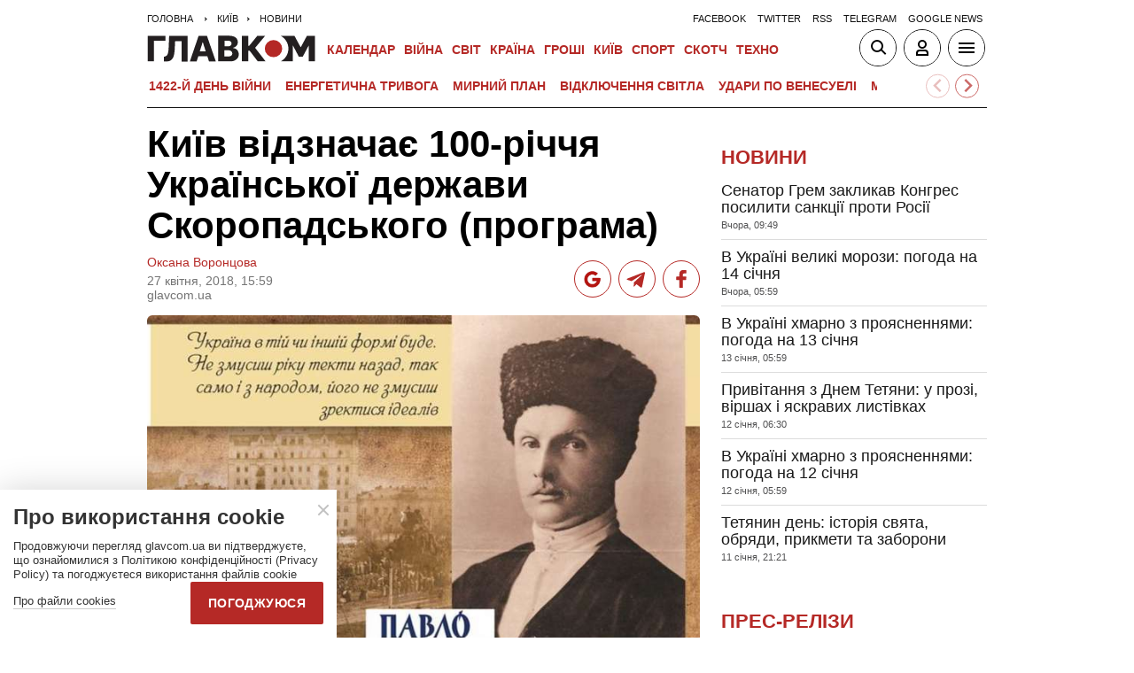

--- FILE ---
content_type: text/html; charset=utf-8
request_url: https://www.google.com/recaptcha/api2/aframe
body_size: 266
content:
<!DOCTYPE HTML><html><head><meta http-equiv="content-type" content="text/html; charset=UTF-8"></head><body><script nonce="7DsSLksQxNe1BuSsjafklA">/** Anti-fraud and anti-abuse applications only. See google.com/recaptcha */ try{var clients={'sodar':'https://pagead2.googlesyndication.com/pagead/sodar?'};window.addEventListener("message",function(a){try{if(a.source===window.parent){var b=JSON.parse(a.data);var c=clients[b['id']];if(c){var d=document.createElement('img');d.src=c+b['params']+'&rc='+(localStorage.getItem("rc::a")?sessionStorage.getItem("rc::b"):"");window.document.body.appendChild(d);sessionStorage.setItem("rc::e",parseInt(sessionStorage.getItem("rc::e")||0)+1);localStorage.setItem("rc::h",'1768455591776');}}}catch(b){}});window.parent.postMessage("_grecaptcha_ready", "*");}catch(b){}</script></body></html>

--- FILE ---
content_type: application/x-javascript; charset=utf-8
request_url: https://servicer.idealmedia.io/1607451/1?cmpreason=wvz&sessionId=69687da7-0dd9a&sessionPage=1&sessionNumberWeek=1&sessionNumber=1&cpicon=1&cbuster=1768455591572868322284&pvid=01bb5ceb-3ce1-48e0-8c8f-6edd4d0cce2d&implVersion=17&lct=1768241400&mp4=1&ap=1&consentStrLen=0&wlid=458ff8ae-7b24-4721-91f7-ab789fe66878&pageview_widget_list=1607451&uniqId=15707&niet=4g&nisd=false&jsp=head&evt=%5B%7B%22event%22%3A1%2C%22methods%22%3A%5B1%2C2%5D%7D%2C%7B%22event%22%3A2%2C%22methods%22%3A%5B1%2C2%5D%7D%5D&pv=5&jsv=es6&dpr=1&hashCommit=a2dd5561&apt=2018-04-27T15%3A59%3A51%2B03%3A00&tfre=2843&scale_metric_1=64.00&scale_metric_2=256.00&scale_metric_3=100.00&w=1&h=1&tl=150&tlp=1&sz=1x1&szp=1&szl=1&cxurl=https%3A%2F%2Fglavcom.ua%2Fkyiv%2Fnews%2Fkijiv-vidznachaje-100-richchya-ukrajinskoji-derzhavi-skoropadskogo-programa-493216.html&ref=&lu=https%3A%2F%2Fglavcom.ua%2Fkyiv%2Fnews%2Fkijiv-vidznachaje-100-richchya-ukrajinskoji-derzhavi-skoropadskogo-programa-493216.html
body_size: 960
content:
var _mgq=_mgq||[];
_mgq.push(["IdealmediaLoadGoods1607451_15707",[
["ua.tribuna.com","11946420","1","Дружина Усика потрапила у скандал через фото","Катерина Усик – дружина українського боксера та чемпіона світу у надважкій вазі за версіями WBC/WBA/IBF у надважкій вазі Олександра Усика у новорічну ніч опублікувала серію сімейних світлин.Але користувачі мережі звернули увагу на одне фото подружжя","0","","","","Mg44erA5Leo1rmfIMM6F45YUJg0ahY_dA6Zf7ijS32I0SzVyF_SAN_yRZlnvElbRJP9NESf5a0MfIieRFDqB_LARROS38bjlxhGTWwwNAm_SeBMtffMneZzeAAvBInMa",{"i":"https://s-img.idealmedia.io/n/11946420/45x45/285x0x630x630/aHR0cDovL2ltZ2hvc3RzLmNvbS90LzQyNjAwMi83MjRjNWFmM2ZkYTA0YmI1MTg0ZTBjM2QxYTYzMDJmOC5qcGc.webp?v=1768455591-8AdqWFyTvZ6ur3AbEpkOZuhdRPpFNPhE3XAsVppyRYo","l":"https://clck.idealmedia.io/pnews/11946420/i/1301275/pp/1/1?h=Mg44erA5Leo1rmfIMM6F45YUJg0ahY_dA6Zf7ijS32I0SzVyF_SAN_yRZlnvElbRJP9NESf5a0MfIieRFDqB_LARROS38bjlxhGTWwwNAm_SeBMtffMneZzeAAvBInMa&utm_campaign=glavcom.ua&utm_source=glavcom.ua&utm_medium=referral&rid=9ceddb21-f1d4-11f0-820b-d404e6f98490&tt=Direct&att=3&afrd=296&iv=17&ct=1&gdprApplies=0&muid=q0ePYXwmdjDl&st=-300&mp4=1&h2=RGCnD2pppFaSHdacZpvmnpoHBllxjckHXwaK_zdVZw5kApNTXTADCUxIDol3FKO5zDR_CwNDDv9e2ctkc0Nc9A**","adc":[],"sdl":0,"dl":"","category":"Шоу-бизнес","dbbr":0,"bbrt":0,"type":"e","media-type":"static","clicktrackers":[],"cta":"Читати далі","cdt":"","tri":"9cee2519-f1d4-11f0-820b-d404e6f98490","crid":"11946420"}],],
{"awc":{},"dt":"desktop","ts":"","tt":"Direct","isBot":1,"h2":"RGCnD2pppFaSHdacZpvmnpoHBllxjckHXwaK_zdVZw5kApNTXTADCUxIDol3FKO5zDR_CwNDDv9e2ctkc0Nc9A**","ats":0,"rid":"9ceddb21-f1d4-11f0-820b-d404e6f98490","pvid":"01bb5ceb-3ce1-48e0-8c8f-6edd4d0cce2d","iv":17,"brid":32,"muidn":"q0ePYXwmdjDl","dnt":2,"cv":2,"afrd":296,"consent":true,"adv_src_id":12501}]);
_mgqp();


--- FILE ---
content_type: image/svg+xml
request_url: https://glavcom.ua/user/i/ico_fb_w.svg
body_size: -20
content:
<svg width="40" height="40" viewBox="0 0 40 40" fill="none" xmlns="http://www.w3.org/2000/svg">
<rect width="40" height="40" fill="#EFEFEF" fill-opacity="0"/>
<path d="M20.4925 7C13.5903 7 8 12.6138 8 19.5449C8 25.7575 12.5021 30.9072 18.4055 31.9102V22.1647H15.3942V18.6617H18.4055V16.0719C18.4055 13.0778 20.2242 11.4311 22.8927 11.4311C24.1747 11.4311 25.263 11.521 25.5909 11.5659V14.6946H23.7424C22.2964 14.6946 22.0131 15.3832 22.0131 16.4012V18.6317H25.4717L25.0244 22.1347H22.0131V32C28.1998 31.2515 32.9851 25.9671 32.9851 19.5449C33 12.6138 27.3948 7 20.4925 7Z" fill="#fff"/>
</svg>
